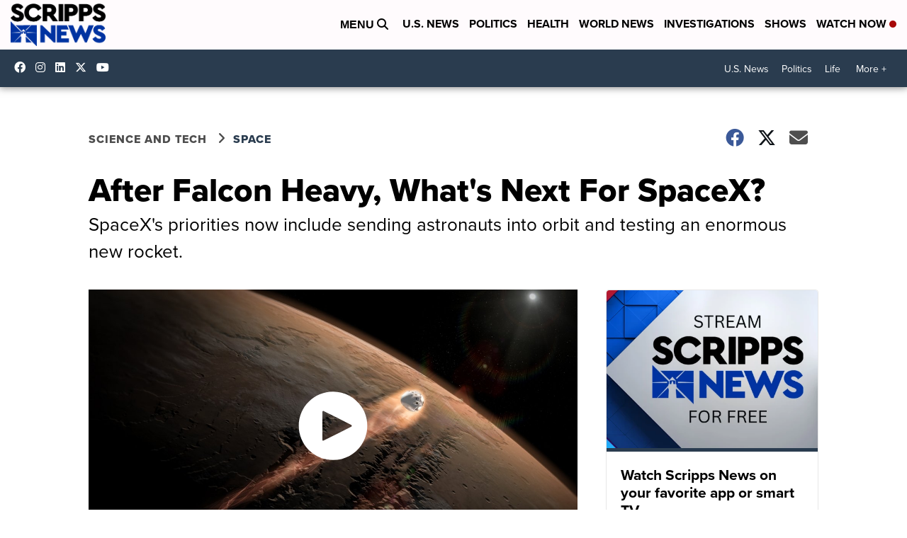

--- FILE ---
content_type: application/javascript; charset=utf-8
request_url: https://fundingchoicesmessages.google.com/f/AGSKWxWlpQiOoZpSmq1K_d-TWHqKfy6PfhqG7YIIbYoBkI4bhdobTmI-FdS88OUUb01w5kPIVoXAW3dbifgWfSMP8Oc-vzKcauvB-uKxDoaTTCFANDwHAK_YU_3oq3KAlvxH86tE_zH9gQZs3naTdpJOX6VWGbaXUz5XotFf8ml1FZG07vfuj3XITQGY00_O/_/revcontent./frequencyads./cpxads./adsenceSearch./publicidade.
body_size: -1288
content:
window['9b78d27b-e2f8-485b-942c-18560c7be213'] = true;